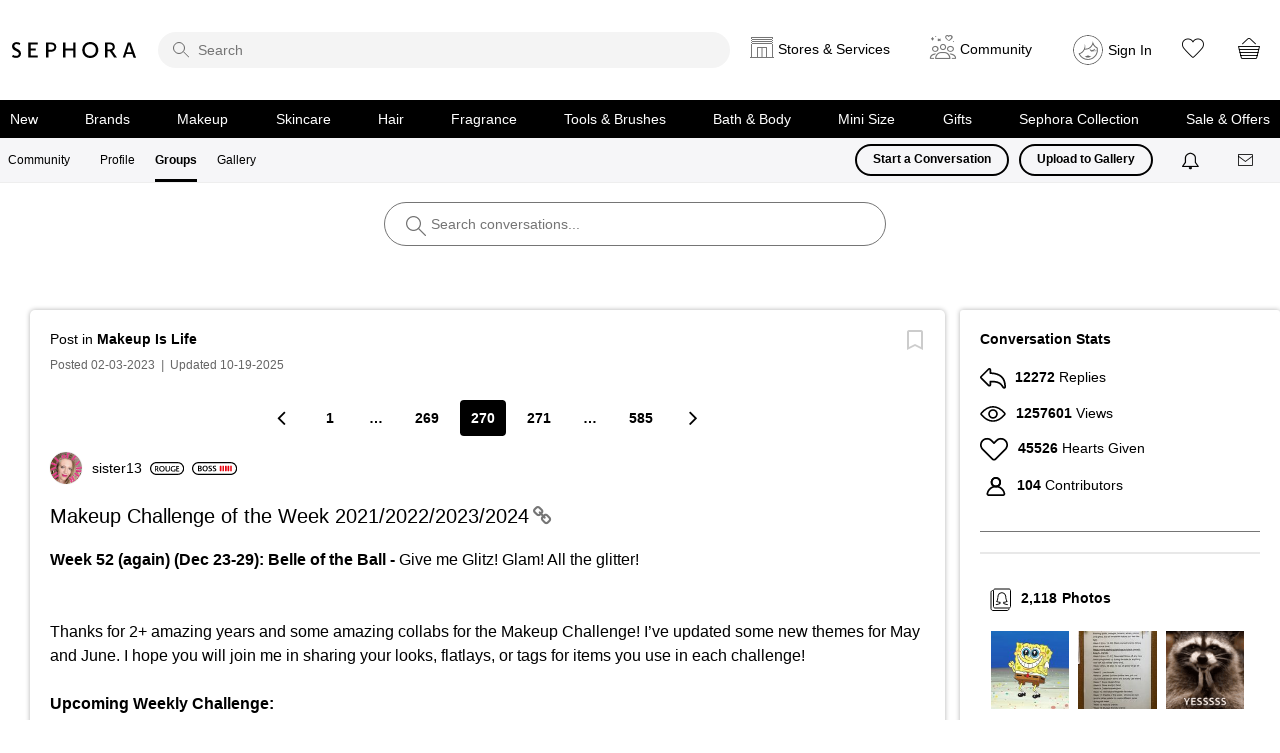

--- FILE ---
content_type: image/svg+xml
request_url: https://community.sephora.com/html/assets/views.svg
body_size: 697
content:
<?xml version="1.0" encoding="UTF-8"?>
<svg width="26px" height="16px" viewBox="0 0 26 16" version="1.1" xmlns="http://www.w3.org/2000/svg" xmlns:xlink="http://www.w3.org/1999/xlink">
    <!-- Generator: Sketch 39.1 (31720) - http://www.bohemiancoding.com/sketch -->
    <title>noun_598310</title>
    <desc>Created with Sketch.</desc>
    <defs></defs>
    <g id="Page-1" stroke="none" stroke-width="1" fill="none" fill-rule="evenodd">
        <g id="Icons" transform="translate(-23.000000, -439.000000)" fill="#000000">
            <g id="noun_598310" transform="translate(22.500000, 439.000000)">
                <g id="Group">
                    <path d="M13.5,15.8823529 C9.17205882,15.8823529 5.05455882,13.6373824 1.26264706,9.20938235 C0.633705882,8.47482353 0.633705882,7.40832353 1.26264706,6.67376471 L1.26264706,6.67376471 C5.05455882,2.24576471 9.17205882,0 13.5,0 C17.8279412,0 21.9454412,2.24576471 25.7373529,6.67376471 C26.3662941,7.40832353 26.3662941,8.47482353 25.7365588,9.20938235 C21.9454412,13.6373824 17.8279412,15.8823529 13.5,15.8823529 Z M2.46891176,7.70691176 C2.35376471,7.84032353 2.35376471,8.04202941 2.46891176,8.17623529 C5.94555882,12.2357647 9.65726471,14.2941176 13.5,14.2941176 C17.3435294,14.2941176 21.0544412,12.2357647 24.5310882,8.17544118 C24.6462353,8.04202941 24.6462353,7.84032353 24.5318824,7.70691176 C21.0544412,3.64658824 17.3435294,1.58823529 13.5,1.58823529 C9.65726471,1.58823529 5.94555882,3.64658824 2.46891176,7.70691176 L2.46891176,7.70691176 Z" id="Shape"></path>
                    <path d="M13.5,12.7058824 C10.8722647,12.7058824 8.73529412,10.5689118 8.73529412,7.94117647 C8.73529412,5.31344118 10.8722647,3.17647059 13.5,3.17647059 C16.1277353,3.17647059 18.2647059,5.31344118 18.2647059,7.94117647 C18.2647059,10.5689118 16.1277353,12.7058824 13.5,12.7058824 Z M13.5,4.76470588 C11.7481765,4.76470588 10.3235294,6.18935294 10.3235294,7.94117647 C10.3235294,9.693 11.7481765,11.1176471 13.5,11.1176471 C15.2518235,11.1176471 16.6764706,9.693 16.6764706,7.94117647 C16.6764706,6.18935294 15.2518235,4.76470588 13.5,4.76470588 Z" id="Shape"></path>
                </g>
            </g>
        </g>
    </g>
</svg>

--- FILE ---
content_type: image/svg+xml
request_url: https://community.sephora.com/html/@597763B816E6762F28E48711FAECA72A/rank_icons/icon_2.svg
body_size: 768
content:
<?xml version="1.0" encoding="UTF-8"?>
<svg id="Layer_1" data-name="Layer 1" xmlns="http://www.w3.org/2000/svg" viewBox="0 0 67.3 20">
  <path d="M57.3,0H10C4.5,0,0,4.5,0,10s4.5,10,10,10H57.3c5.5,0,10-4.5,10-10S62.89999,0,57.3,0Zm0,18.1H10c-4.5,0-8.1-3.6-8.1-8.1S5.5,1.9,10,1.9H57.3c4.5,0,8.10001,3.6,8.10001,8.1s-3.60001,8.1-8.10001,8.1Z"/>
  <g>
    <path d="M10.71104,5.72145V14.32984h-1.57031V5.72145h1.57031Z"/>
    <path d="M18.68174,14.07398c-.37109,.19238-1.18848,.38379-2.22266,.38379-2.7334,0-4.39355-1.71191-4.39355-4.33008,0-2.83496,1.9668-4.54688,4.59766-4.54688,1.03516,0,1.77539,.21777,2.09473,.38379l-.34473,1.25098c-.40918-.17871-.9707-.33203-1.68555-.33203-1.75,0-3.01465,1.09863-3.01465,3.16797,0,1.88965,1.11133,3.10352,3.00098,3.10352,.63867,0,1.30273-.12793,1.71191-.31934l.25586,1.23828Z"/>
    <path d="M27.3292,9.93629c0,2.88672-1.75,4.53418-4.125,4.53418-2.42676,0-3.95898-1.85156-3.95898-4.38086,0-2.64355,1.66016-4.50879,4.08691-4.50879,2.51562,0,3.99707,1.90332,3.99707,4.35547Zm-6.42383,.12793c0,1.75,.88086,3.1416,2.3877,3.1416,1.52051,0,2.37598-1.4043,2.37598-3.20605,0-1.62207-.80469-3.1543-2.37598-3.1543-1.55762,0-2.3877,1.44336-2.3877,3.21875Z"/>
    <path d="M28.68467,14.32984V5.72145h1.78809l2.22168,3.69141c.5752,.95801,1.07324,1.9541,1.46875,2.88672h.02539c-.10156-1.15039-.13965-2.26074-.13965-3.57715v-3.00098h1.45605V14.32984h-1.62207l-2.24805-3.78027c-.5498-.94531-1.12402-2.00586-1.5459-2.97656l-.03809,.01367c.06445,1.11035,.07715,2.24707,.07715,3.66504v3.07812h-1.44336Z"/>
  </g>
  <rect x="40.58943" y="5.57709" width="2.53775" height="8.81886" rx="1.13386" ry="1.13386" fill="#e7040f"/>
  <rect x="44.58943" y="5.57709" width="2.53775" height="8.81886" rx="1.13386" ry="1.13386" fill="#e7040f"/>
  <rect x="48.58943" y="5.57709" width="2.53775" height="8.81886" rx="1.13386" ry="1.13386" fill="#e7040f" opacity=".18"/>
  <rect x="52.58943" y="5.57709" width="2.53775" height="8.81886" rx="1.13386" ry="1.13386" fill="#e7040f" opacity=".18"/>
  <rect x="56.58943" y="5.57709" width="2.53775" height="8.81886" rx="1.13386" ry="1.13386" fill="#e7040f" opacity=".18"/>
</svg>